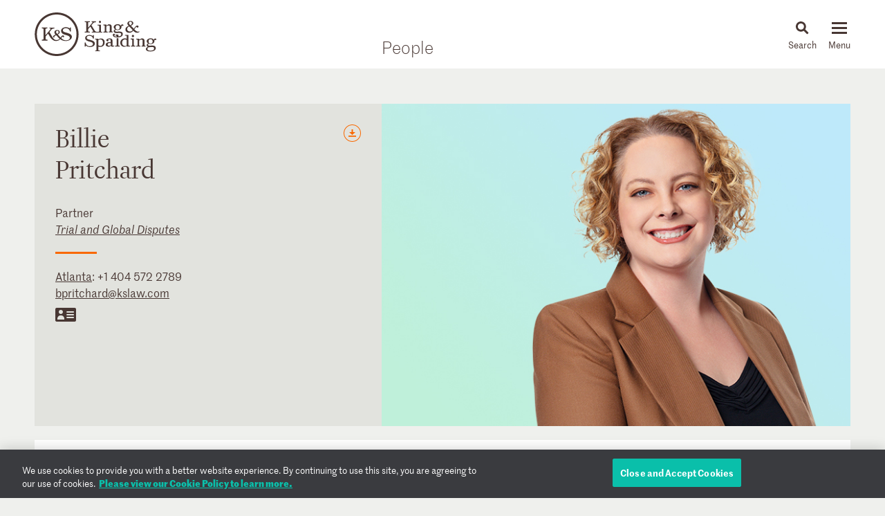

--- FILE ---
content_type: text/html; charset=utf-8
request_url: https://www.kslaw.com/people/billie-pritchard?locale=en
body_size: 9830
content:
<!DOCTYPE html>
<html lang="en">
  <head>
    <meta name="viewport" content="width=device-width, initial-scale=1, user-scalable=no">
    <title>
        Billie Pritchard - King & Spalding
    </title>
    <meta name='description' content='&lt;p&gt;Billie Pritchard is&amp;nbsp;a partner with King &amp;amp; Spalding&#39;s Trial Practice and Global Disputes group.&amp;nbsp;Her practice focuses on defending&amp;nbsp;businesses&amp;nbsp;in'>
    <meta name='keywords' content='' />
    <meta name="csrf-param" content="authenticity_token" />
<meta name="csrf-token" content="7JeHMsM-vFz_ZwETe6N9nVToWnYsiF-y7159ok0LTp3tFM2N8A4voeyfQzvAhBAr0W1mh_HFO4f0pEu8GO7gSA" />
    
    <link rel="stylesheet" href="/assets/application-d51a1e9284becfcb5c5b63075e769e5a65d31ba22ae16a833ac84a3a09a26fff.css" media="all" />
    <link rel="apple-touch-icon" sizes="180x180" href="/apple-touch-icon.png">
    <link rel="icon" type="image/png" sizes="32x32" href="/favicon-32x32.png">
    <link rel="icon" type="image/png" sizes="16x16" href="/favicon-16x16.png">
    <link rel="mask-icon" href="/safari-pinned-tab.svg" color="#444">
    <meta property="og:title" content="Billie Pritchard">
    <meta property="og:description" content="&lt;p&gt;Billie Pritchard is&amp;nbsp;a partner with King &amp;amp; Spalding&#39;s Trial Practice and Global Disputes group.&amp;nbsp;Her practice focuses on defending&amp;nbsp;businesses&amp;nbsp;in">
    <meta property="og:image" content="https://www.kslaw.com/assets/social_media_thumbnail-032ba023f8b275f3799426fe340d82f0f8a1770c422425548801a15d3cfc8ed8.png">
    <meta property="og:url" content="https://www.kslaw.com/people/billie-pritchard?locale=en">
    
    <link rel="canonical" href="https://www.kslaw.com/people/billie-pritchard" />

      <!-- OneTrust Cookies Consent Notice start for kslaw.com -->
      <script src="https://cdn.cookielaw.org/scripttemplates/otSDKStub.js"  type="text/javascript" charset="UTF-8" data-domain-script="3126379f-0dc2-4249-b68e-686742dd5df6" ></script>
      <script type="text/javascript">
          function OptanonWrapper() { }
      </script>
      <!-- OneTrust Cookies Consent Notice end for kslaw.com -->
  </head>
   
  <body class="people billie-pritchard">
    
  <div class="box overlay white readmore" id="read_more_modal">

    <div class="overlay_close">
      <img src="/assets/icon_close-f6447579c653de3e493ba70f52d20f350a78bc880e29c0f719ae3cf53952089d.svg" />
      <p class="close">Close</p>
    </div>

    <div class="modal-body">
      <div class="modal-head">
      </div>

      <div class="modal-content">
        <p>Billie Pritchard is&nbsp;a partner with King &amp; Spalding's Trial Practice and Global Disputes group.&nbsp;Her practice focuses on defending&nbsp;businesses&nbsp;in complex&nbsp;litigation at the trial and appellate level. Billie has litigated a wide range of contract and business tort cases in state and federal courts, including consumer class actions, data privacy and security matters, and professional negligence actions.&nbsp;</p>
<p>Prior to joining the firm, Billie&nbsp;served as a law clerk for the Honorable R. Lanier Anderson III in the Eleventh Circuit and the Honorable C. Ashley Royal in the U.S. District Court for the Middle District of Georgia.</p>
<p>Billie&nbsp;graduated first in her class from the Walter F. George School of Law at Mercer University,&nbsp;<em>summa cum laude</em>, where she served as Editor-in-Chief of the&nbsp;<em>Mercer Law Review&nbsp;</em>from 2011-2012. Upon graduation, Billie was inducted into the Brainerd Currie Honor Society, the National Order of the Barristers, and the National Order of Scribes.&nbsp;</p>
        <p class="overlay_close_inline">
          <a class="actionlink" href="#">Back to  Page</a>
        </p>
      </div>
    </div>

  </div>

    <div id="outer_container" class="vue-root">
      <header>
        <div class="inner">
          <div class="inner_wrap">
            <a href="/?locale=en"><img id="logo" src="/assets/ks_logo-4504d8599afb099065d79c125e2d96b237e5cb284a0e9b0a8494455c886a89fa.svg" /></a>

            <div class="section_title desktop_only">
              <p><a href="/people?locale=en">People</a></p>
            </div>

            <div id="menu_control">
              <div id="icon_search" class="menu_icon">
                <img id="mag_glass" src="/assets/icon_search-814d3d5b39ec1b234335e96fc1e97d0bc260f3b607b228669bfbfcc33cfa7458.svg" />
                <img id="close_x" src="/assets/icon_close-f6447579c653de3e493ba70f52d20f350a78bc880e29c0f719ae3cf53952089d.svg" />
                <p><!-- css content --></p>
              </div>
              <div class="menu_icon hamburger">
                <button class="c-hamburger c-hamburger--htx">
                  <span>toggle menu</span>
                </button>
                <p><!-- css content --></p>
              </div>
            </div>
          </div>
        </div>

        <div class="inner_wrap dropdowns">
          <ul id="menu" class="slider"><li class=""><a href="/people">People</a></li><li class="has_submenu"><a href="/offices">Offices<img class="mobile_only" src="/assets/icon_submenu-0856f4ba1bb43af4717f4db8eb78c722c266567bc5c07b11a8e3e2befe91c69a.svg" /></a><ul class="submenu level_2"><li class="back_nav mobile_only"><span><img src="/assets/icon_submenu_back-96808a87730a6a4d73f4c59dddf31050f5fdd37c19c5ce38b335bc9ce4f3eb46.svg" /> back</span></li><li class="mobile_only"><a href="/offices" class="mobile_landing">Offices</a></li><li class="has_submenu"><a href="#">North America<img class="mobile_only" src="/assets/icon_submenu-0856f4ba1bb43af4717f4db8eb78c722c266567bc5c07b11a8e3e2befe91c69a.svg" /></a><ul class="submenu level_3"><li class="back_nav mobile_only"><span><img src="/assets/icon_submenu_back-96808a87730a6a4d73f4c59dddf31050f5fdd37c19c5ce38b335bc9ce4f3eb46.svg" /> back</span></li><li class="mobile_only"><a href="#" class="mobile_landing">North America</a></li><li class=""><a href="/offices/atlanta?locale=en">Atlanta</a></li><li class=""><a href="/offices/austin?locale=en">Austin</a></li><li class=""><a href="/offices/charlotte?locale=en">Charlotte</a></li><li class=""><a href="/offices/chicago?locale=en">Chicago</a></li><li class=""><a href="/offices/dallas?locale=en">Dallas</a></li><li class=""><a href="/offices/denver?locale=en">Denver</a></li><li class=""><a href="/offices/houston?locale=en">Houston</a></li><li class=""><a href="/offices/los-angeles?locale=en">Los Angeles</a></li><li class=""><a href="/offices/miami?locale=en">Miami</a></li><li class=""><a href="/offices/new-york?locale=en">New York</a></li><li class=""><a href="/offices/northern-virginia?locale=en">Northern Virginia</a></li><li class=""><a href="/offices/sacramento?locale=en">Sacramento</a></li><li class=""><a href="/offices/san-francisco?locale=en">San Francisco</a></li><li class=""><a href="/offices/silicon-valley?locale=en">Silicon Valley</a></li><li class=""><a href="/offices/washington-d-c?locale=en">Washington, D.C.</a></li></ul></li><li class="has_submenu"><a href="#">Europe & Middle East<img class="mobile_only" src="/assets/icon_submenu-0856f4ba1bb43af4717f4db8eb78c722c266567bc5c07b11a8e3e2befe91c69a.svg" /></a><ul class="submenu level_3"><li class="back_nav mobile_only"><span><img src="/assets/icon_submenu_back-96808a87730a6a4d73f4c59dddf31050f5fdd37c19c5ce38b335bc9ce4f3eb46.svg" /> back</span></li><li class="mobile_only"><a href="#" class="mobile_landing">Europe & Middle East</a></li><li class=""><a href="/offices/abu-dhabi?locale=en">Abu Dhabi</a></li><li class=""><a href="/offices/brussels?locale=en">Brussels</a></li><li class=""><a href="/offices/dubai?locale=en">Dubai</a></li><li class=""><a href="/offices/frankfurt?locale=en">Frankfurt</a></li><li class=""><a href="/offices/geneva?locale=en">Geneva</a></li><li class=""><a href="/offices/london?locale=en">London</a></li><li class=""><a href="/offices/paris?locale=en">Paris</a></li><li class=""><a href="/offices/riyadh?locale=en">Riyadh</a></li></ul></li><li class="has_submenu"><a href="#">Asia Pacific<img class="mobile_only" src="/assets/icon_submenu-0856f4ba1bb43af4717f4db8eb78c722c266567bc5c07b11a8e3e2befe91c69a.svg" /></a><ul class="submenu level_3"><li class="back_nav mobile_only"><span><img src="/assets/icon_submenu_back-96808a87730a6a4d73f4c59dddf31050f5fdd37c19c5ce38b335bc9ce4f3eb46.svg" /> back</span></li><li class="mobile_only"><a href="#" class="mobile_landing">Asia Pacific</a></li><li class=""><a href="/offices/singapore?locale=en">Singapore</a></li><li class=""><a href="/offices/sydney?locale=en">Sydney</a></li><li class=""><a href="/offices/tokyo?locale=en">Tokyo</a></li></ul></li></ul></li><li class="has_submenu"><a href="/capabilities">Capabilities<img class="mobile_only" src="/assets/icon_submenu-0856f4ba1bb43af4717f4db8eb78c722c266567bc5c07b11a8e3e2befe91c69a.svg" /></a><ul class="submenu level_2"><li class="back_nav mobile_only"><span><img src="/assets/icon_submenu_back-96808a87730a6a4d73f4c59dddf31050f5fdd37c19c5ce38b335bc9ce4f3eb46.svg" /> back</span></li><li class="mobile_only"><a href="/capabilities" class="mobile_landing">Capabilities</a></li><li class="has_submenu"><a href="#">Corporate, Finance and Investments<img class="mobile_only" src="/assets/icon_submenu-0856f4ba1bb43af4717f4db8eb78c722c266567bc5c07b11a8e3e2befe91c69a.svg" /></a><ul class="submenu level_3"><li class="back_nav mobile_only"><span><img src="/assets/icon_submenu_back-96808a87730a6a4d73f4c59dddf31050f5fdd37c19c5ce38b335bc9ce4f3eb46.svg" /> back</span></li><li class="mobile_only"><a href="#" class="mobile_landing">Corporate, Finance and Investments</a></li><li class=""><a href="/capability-groups/corporate-finance-and-investments?locale=en">Overview</a></li><li class=""><a href="/capabilities/activist-defense?locale=en">Activist Defense</a></li><li class=""><a href="/capabilities/capital-markets?locale=en">Capital Markets</a></li><li class=""><a href="/capabilities/construction-and-procurement?locale=en">Construction and Procurement</a></li><li class=""><a href="/capabilities/corporate-governance?locale=en">Corporate Governance</a></li><li class=""><a href="/capabilities/emerging-companies-and-venture-capital?locale=en">Emerging Companies and Venture Capital</a></li><li class=""><a href="/capabilities/employee-benefits?locale=en">Employee Benefits and Executive Compensation</a></li><li class=""><a href="/capabilities/energy-and-infrastructure-projects?locale=en">Energy and Infrastructure Projects</a></li><li class=""><a href="/capabilities/financial-restructuring?locale=en">Financial Restructuring</a></li><li class=""><a href="/capabilities/fund-finance?locale=en">Fund Finance</a></li><li class=""><a href="/capabilities/global-human-capital-compliance?locale=en">Global Human Capital and Compliance </a></li><li class=""><a href="/capabilities/investment-funds-and-asset-management?locale=en">Investment Funds and Asset Management</a></li><li class=""><a href="/capabilities/leveraged-finance?locale=en">Leveraged Finance</a></li><li class=""><a href="/capabilities/mergers-and-acquisitions?locale=en">Mergers and Acquisitions (M&A)</a></li><li class=""><a href="/capabilities/islamic-finance-and-investment?locale=en">Middle East and Islamic Finance and Investment</a></li><li class=""><a href="/capabilities/private-equity?locale=en">Private Equity</a></li><li class=""><a href="/capabilities/public-companies?locale=en">Public Companies</a></li><li class=""><a href="/capabilities/real-estate?locale=en">Real Estate</a></li><li class=""><a href="/capabilities/structured-finance-and-securitization?locale=en">Structured Finance and Securitization</a></li><li class=""><a href="/capabilities/tax?locale=en">Tax</a></li><li class=""><a href="/capabilities/technology-transactions?locale=en">Technology Transactions</a></li></ul></li><li class="has_submenu"><a href="#">Government Matters<img class="mobile_only" src="/assets/icon_submenu-0856f4ba1bb43af4717f4db8eb78c722c266567bc5c07b11a8e3e2befe91c69a.svg" /></a><ul class="submenu level_3"><li class="back_nav mobile_only"><span><img src="/assets/icon_submenu_back-96808a87730a6a4d73f4c59dddf31050f5fdd37c19c5ce38b335bc9ce4f3eb46.svg" /> back</span></li><li class="mobile_only"><a href="#" class="mobile_landing">Government Matters</a></li><li class=""><a href="/capability-groups/government-matters?locale=en">Overview</a></li><li class=""><a href="/capabilities/antitrust?locale=en">Antitrust</a></li><li class=""><a href="/capabilities/data-privacy-and-security?locale=en">Data, Privacy and Security</a></li><li class=""><a href="/capabilities/environmental-health-and-safety?locale=en">Environmental, Health and Safety</a></li><li class=""><a href="/capabilities/fda-and-life-sciences?locale=en">FDA and Life Sciences</a></li><li class=""><a href="/capabilities/government-advocacy-and-public-policy?locale=en">Government Advocacy and Public Policy</a></li><li class=""><a href="/capabilities/government-contracts?locale=en">Government Contracts</a></li><li class=""><a href="/capabilities/healthcare?locale=en">Healthcare</a></li><li class=""><a href="/capabilities/innovation-protection?locale=en">Innovation Protection</a></li><li class=""><a href="/capabilities/international-trade?locale=en">International Trade</a></li><li class=""><a href="/capabilities/national-security-and-corporate-espionage?locale=en">National Security and Corporate Espionage</a></li><li class=""><a href="/capabilities/securities-enforcement-and-regulation?locale=en">Securities Enforcement and Regulation</a></li><li class=""><a href="/capabilities/special-matters-and-government-investigations?locale=en">Special Matters and Government Investigations</a></li></ul></li><li class="has_submenu"><a href="#">Trial and Global Disputes<img class="mobile_only" src="/assets/icon_submenu-0856f4ba1bb43af4717f4db8eb78c722c266567bc5c07b11a8e3e2befe91c69a.svg" /></a><ul class="submenu level_3"><li class="back_nav mobile_only"><span><img src="/assets/icon_submenu_back-96808a87730a6a4d73f4c59dddf31050f5fdd37c19c5ce38b335bc9ce4f3eb46.svg" /> back</span></li><li class="mobile_only"><a href="#" class="mobile_landing">Trial and Global Disputes</a></li><li class=""><a href="/capability-groups/trial-and-global-disputes?locale=en">Overview</a></li><li class=""><a href="/capabilities/antitrust-tgd?locale=en">Antitrust </a></li><li class=""><a href="/capabilities/appellate-constitutional-and-administrative-law?locale=en">Appellate, Constitutional and Administrative Law</a></li><li class=""><a href="/capabilities/bankruptcy-and-insolvency-litigation?locale=en">Bankruptcy and Insolvency Litigation</a></li><li class=""><a href="/capabilities/class-action-defense?locale=en">Class Action Defense</a></li><li class=""><a href="/capabilities/commercial-litigation?locale=en">Commercial Litigation</a></li><li class=""><a href="/capabilities/corporate-and-securities-litigation?locale=en">Corporate and Securities Litigation</a></li><li class=""><a href="/capabilities/e-discovery?locale=en">E-Discovery</a></li><li class=""><a href="/capabilities/global-construction-and-infrastructure-disputes?locale=en">Global Construction and Infrastructure Disputes</a></li><li class=""><a href="/capabilities/innovation-protection-tgd?locale=en">Innovation Protection</a></li><li class=""><a href="/capabilities/intellectual-property?locale=en">Intellectual Property</a></li><li class=""><a href="/capabilities/international-arbitration-and-litigation?locale=en">International Arbitration and Litigation</a></li><li class=""><a href="/capabilities/labor-and-employment?locale=en">Labor and Employment</a></li><li class=""><a href="/capabilities/product-liability?locale=en">Product Liability</a></li><li class=""><a href="/capabilities/professional-liability?locale=en">Professional Liability</a></li><li class=""><a href="/capabilities/toxic-and-environmental-torts?locale=en">Toxic & Environmental Torts</a></li></ul></li><li class="has_submenu"><a href="#">Industries / Issues<img class="mobile_only" src="/assets/icon_submenu-0856f4ba1bb43af4717f4db8eb78c722c266567bc5c07b11a8e3e2befe91c69a.svg" /></a><ul class="submenu level_3"><li class="back_nav mobile_only"><span><img src="/assets/icon_submenu_back-96808a87730a6a4d73f4c59dddf31050f5fdd37c19c5ce38b335bc9ce4f3eb46.svg" /> back</span></li><li class="mobile_only"><a href="#" class="mobile_landing">Industries / Issues</a></li><li class=" submenu-header"><a href="#">Industries</a></li><li class=""><a href="/capabilities/automotive-transportation-and-mobility?locale=en">Automotive, Transportation and Mobility</a></li><li class=""><a href="/capabilities/energy-transition?locale=en">Energy Transition</a></li><li class=""><a href="/capabilities/energy?locale=en">Energy</a></li><li class=""><a href="/capabilities/financial-services?locale=en">Financial Services</a></li><li class=""><a href="/capabilities/food-and-beverage?locale=en">Food and Beverage</a></li><li class=""><a href="/capabilities/higher-education?locale=en">Higher Education</a></li><li class=""><a href="/capabilities/life-sciences-and-healthcare?locale=en">Life Sciences and Healthcare</a></li><li class=""><a href="/capabilities/technology?locale=en">Technology</a></li><li class=" submenu-header divider-with-label"><a href="#">Issues</a></li><li class=""><a href="/capabilities/artificial-intelligence-ai-and-machine-learning?locale=en">Artificial Intelligence (AI) and Machine Learning</a></li><li class=""><a href="/capabilities/buy-american?locale=en">Buy American</a></li><li class=""><a href="/capabilities/crisis-management?locale=en">Crisis Management</a></li><li class=""><a href="/capabilities/doing-business-in-latin-america?locale=en">Doing Business in Latin America</a></li><li class=""><a href="/capabilities/environmental-agenda?locale=en">Environmental Agenda</a></li><li class=""><a href="/capabilities/environmental-social-and-governance-esg?locale=en">Environmental, Social and Governance (ESG)</a></li><li class=""><a href="/capabilities/focus-on-women-s-health?locale=en">Focus on Women's Health</a></li><li class=""><a href="/capabilities/russia-ukraine?locale=en">Russia/Ukraine</a></li><li class=""><a href="/capabilities/special-purpose-acquisition-companies-spacs?locale=en">Special Purpose Acquisition Companies (SPACs)</a></li></ul></li></ul></li><li class="has_submenu"><a href="/pages/careers">Careers<img class="mobile_only" src="/assets/icon_submenu-0856f4ba1bb43af4717f4db8eb78c722c266567bc5c07b11a8e3e2befe91c69a.svg" /></a><ul class="submenu level_2"><li class="back_nav mobile_only"><span><img src="/assets/icon_submenu_back-96808a87730a6a4d73f4c59dddf31050f5fdd37c19c5ce38b335bc9ce4f3eb46.svg" /> back</span></li><li class="mobile_only"><a href="/pages/careers" class="mobile_landing">Careers</a></li><li class="has_submenu"><a href="#">Lawyers<img class="mobile_only" src="/assets/icon_submenu-0856f4ba1bb43af4717f4db8eb78c722c266567bc5c07b11a8e3e2befe91c69a.svg" /></a><ul class="submenu level_3"><li class="back_nav mobile_only"><span><img src="/assets/icon_submenu_back-96808a87730a6a4d73f4c59dddf31050f5fdd37c19c5ce38b335bc9ce4f3eb46.svg" /> back</span></li><li class="mobile_only"><a href="#" class="mobile_landing">Lawyers</a></li><li class=""><a href="/pages/experienced-lawyers">Experienced Lawyers</a></li></ul></li><li class="has_submenu"><a href="#">Students<img class="mobile_only" src="/assets/icon_submenu-0856f4ba1bb43af4717f4db8eb78c722c266567bc5c07b11a8e3e2befe91c69a.svg" /></a><ul class="submenu level_3"><li class="back_nav mobile_only"><span><img src="/assets/icon_submenu_back-96808a87730a6a4d73f4c59dddf31050f5fdd37c19c5ce38b335bc9ce4f3eb46.svg" /> back</span></li><li class="mobile_only"><a href="#" class="mobile_landing">Students</a></li><li class=""><a href="/pages/law-students">Law Students</a></li><li class=""><a href="/pages/uk-law-students">UK Graduate Recruitment</a></li></ul></li><li class="has_submenu"><a href="#">Judicial Clerks<img class="mobile_only" src="/assets/icon_submenu-0856f4ba1bb43af4717f4db8eb78c722c266567bc5c07b11a8e3e2befe91c69a.svg" /></a><ul class="submenu level_3"><li class="back_nav mobile_only"><span><img src="/assets/icon_submenu_back-96808a87730a6a4d73f4c59dddf31050f5fdd37c19c5ce38b335bc9ce4f3eb46.svg" /> back</span></li><li class="mobile_only"><a href="#" class="mobile_landing">Judicial Clerks</a></li><li class=""><a href="/pages/judicial-clerks">Judicial Clerks</a></li></ul></li><li class="has_submenu"><a href="#">Business Professionals<img class="mobile_only" src="/assets/icon_submenu-0856f4ba1bb43af4717f4db8eb78c722c266567bc5c07b11a8e3e2befe91c69a.svg" /></a><ul class="submenu level_3"><li class="back_nav mobile_only"><span><img src="/assets/icon_submenu_back-96808a87730a6a4d73f4c59dddf31050f5fdd37c19c5ce38b335bc9ce4f3eb46.svg" /> back</span></li><li class="mobile_only"><a href="#" class="mobile_landing">Business Professionals</a></li><li class=""><a href="/pages/business-professionals">Business Professionals</a></li></ul></li></ul></li><li class="has_submenu"><a href="/news-and-insights">News & Insights<img class="mobile_only" src="/assets/icon_submenu-0856f4ba1bb43af4717f4db8eb78c722c266567bc5c07b11a8e3e2befe91c69a.svg" /></a><ul class="submenu level_2"><li class="back_nav mobile_only"><span><img src="/assets/icon_submenu_back-96808a87730a6a4d73f4c59dddf31050f5fdd37c19c5ce38b335bc9ce4f3eb46.svg" /> back</span></li><li class="mobile_only"><a href="/news-and-insights" class="mobile_landing">News & Insights</a></li><li class="has_submenu"><a href="#">News<img class="mobile_only" src="/assets/icon_submenu-0856f4ba1bb43af4717f4db8eb78c722c266567bc5c07b11a8e3e2befe91c69a.svg" /></a><ul class="submenu level_3"><li class="back_nav mobile_only"><span><img src="/assets/icon_submenu_back-96808a87730a6a4d73f4c59dddf31050f5fdd37c19c5ce38b335bc9ce4f3eb46.svg" /> back</span></li><li class="mobile_only"><a href="#" class="mobile_landing">News</a></li><li class=""><a href="/news-and-insights?locale=en&amp;post_type=0">All News</a></li><li class=""><a href="/news-and-insights?locale=en&amp;post_category_id=1">Cases & Deals</a></li><li class=""><a href="/news-and-insights?locale=en&amp;post_category_id=3">In the News</a></li><li class=""><a href="/news-and-insights?locale=en&amp;post_category_id=4">Press Releases</a></li><li class=""><a href="/news-and-insights?locale=en&amp;post_category_id=5">Recognitions</a></li></ul></li><li class="has_submenu"><a href="#">Events<img class="mobile_only" src="/assets/icon_submenu-0856f4ba1bb43af4717f4db8eb78c722c266567bc5c07b11a8e3e2befe91c69a.svg" /></a><ul class="submenu level_3"><li class="back_nav mobile_only"><span><img src="/assets/icon_submenu_back-96808a87730a6a4d73f4c59dddf31050f5fdd37c19c5ce38b335bc9ce4f3eb46.svg" /> back</span></li><li class="mobile_only"><a href="#" class="mobile_landing">Events</a></li><li class=""><a href="/news-and-insights?locale=en&amp;post_type=1">All Events</a></li><li class=""><a href="/news-and-insights?locale=en&amp;post_category_id=6">Conferences</a></li><li class=""><a href="/news-and-insights?locale=en&amp;post_category_id=7">Speaking Engagements</a></li><li class=""><a href="/news-and-insights?locale=en&amp;post_category_id=8">Webinars</a></li></ul></li><li class="has_submenu"><a href="#">Insights<img class="mobile_only" src="/assets/icon_submenu-0856f4ba1bb43af4717f4db8eb78c722c266567bc5c07b11a8e3e2befe91c69a.svg" /></a><ul class="submenu level_3"><li class="back_nav mobile_only"><span><img src="/assets/icon_submenu_back-96808a87730a6a4d73f4c59dddf31050f5fdd37c19c5ce38b335bc9ce4f3eb46.svg" /> back</span></li><li class="mobile_only"><a href="#" class="mobile_landing">Insights</a></li><li class=""><a href="/news-and-insights?locale=en&amp;post_type=2">All Insights</a></li><li class=""><a href="/news-and-insights?locale=en&amp;post_category_id=2">Newsletters</a></li><li class=""><a href="/news-and-insights?locale=en&amp;post_category_id=9">Client Alerts</a></li><li class=""><a href="/news-and-insights?locale=en&amp;post_category_id=10">Thought Leadership</a></li><li class=""><a href="/news-and-insights?locale=en&amp;post_category_id=11">Articles</a></li><li class=""><a href="/news-and-insights?locale=en&amp;post_category_id=12">Feature</a></li><li class=" divider-with-label"><a href="#">BLOGS</a></li><li class=""><a href="/blogs/auditor-liability-bulletin?locale=en">Auditor Liability Bulletin</a></li><li class=""><a href="/blogs/esg-excellence?locale=en">ESG Excellence</a></li></ul></li></ul></li><li class="has_submenu"><a href="/pages/about">About<img class="mobile_only" src="/assets/icon_submenu-0856f4ba1bb43af4717f4db8eb78c722c266567bc5c07b11a8e3e2befe91c69a.svg" /></a><ul class="submenu level_2"><li class="back_nav mobile_only"><span><img src="/assets/icon_submenu_back-96808a87730a6a4d73f4c59dddf31050f5fdd37c19c5ce38b335bc9ce4f3eb46.svg" /> back</span></li><li class="mobile_only"><a href="/pages/about" class="mobile_landing">About</a></li><li class="has_submenu"><a href="#">Our Firm<img class="mobile_only" src="/assets/icon_submenu-0856f4ba1bb43af4717f4db8eb78c722c266567bc5c07b11a8e3e2befe91c69a.svg" /></a><ul class="submenu level_3"><li class="back_nav mobile_only"><span><img src="/assets/icon_submenu_back-96808a87730a6a4d73f4c59dddf31050f5fdd37c19c5ce38b335bc9ce4f3eb46.svg" /> back</span></li><li class="mobile_only"><a href="#" class="mobile_landing">Our Firm</a></li><li class=""><a href="/pages/history">History</a></li><li class=""><a href="/pages/our-values">Our Values</a></li></ul></li><li class="has_submenu"><a href="#">Our Culture<img class="mobile_only" src="/assets/icon_submenu-0856f4ba1bb43af4717f4db8eb78c722c266567bc5c07b11a8e3e2befe91c69a.svg" /></a><ul class="submenu level_3"><li class="back_nav mobile_only"><span><img src="/assets/icon_submenu_back-96808a87730a6a4d73f4c59dddf31050f5fdd37c19c5ce38b335bc9ce4f3eb46.svg" /> back</span></li><li class="mobile_only"><a href="#" class="mobile_landing">Our Culture</a></li><li class=""><a href="/pages/our-culture">Overview</a></li></ul></li><li class="has_submenu"><a href="#">Citizenship<img class="mobile_only" src="/assets/icon_submenu-0856f4ba1bb43af4717f4db8eb78c722c266567bc5c07b11a8e3e2befe91c69a.svg" /></a><ul class="submenu level_3"><li class="back_nav mobile_only"><span><img src="/assets/icon_submenu_back-96808a87730a6a4d73f4c59dddf31050f5fdd37c19c5ce38b335bc9ce4f3eb46.svg" /> back</span></li><li class="mobile_only"><a href="#" class="mobile_landing">Citizenship</a></li><li class=""><a href="/pages/citizenship">Overview</a></li><li class=""><a href="/pages/pro-bono">Pro Bono</a></li><li class=""><a href="/pages/community-focus">Community Focus</a></li></ul></li></ul></li><li class=""><a href="/languages">Languages</a></li></ul>
          <div class="slider search_box"  id="search_dropdown">
            <global-search-form></global-search-form>
          </div>
        </div>

      </header>

      <div id="inner_container" class="">
        


<div class="subnav">
  
</div>


<div class="section_title mobile_only">
  <p>People</p>
</div>

<div class="flex wrapper page_hero">
  <div class="flex box light_grey width_narrow has_img">
    <div class="share_buttons">
  <div class="orange_button download_icon">
    <div class="tooltip">
      <span>
        <a target="_blank" data-ga-event="[&quot;Download&quot;,&quot;PDF&quot;,&quot;Bio - Billie Pritchard&quot;]" href="/people/billie-pritchard.pdf?locale=en">download as pdf</a>
      </span>
      <span >
        <a target="_blank" download="" data-ga-event="[&quot;Download&quot;,&quot;Word&quot;,&quot;Bio - Billie Pritchard&quot;]" href="/people/billie-pritchard.docx?locale=en">download as doc</a>
      </span>
    </div>
  </div>
</div>

    <div class="name">
      <h1>
        <span class="first_name">Billie</span>
        <br/><span class="last_name">Pritchard</span>
      </h1>
      <p>
          Partner<br/>
        <em>
            <a href="/capabilities/trial-and-global-disputes?locale=en">Trial and Global Disputes</a>
        </em>
      </p>
      <hr class="separator" />
    </div>
    <div class="contacts">
      <p>
          <a href="/offices/atlanta?locale=en">Atlanta</a>: <a href="tel:+1 404 572 2789">+1 404 572 2789</a><br/>
        <a href="mailto:bpritchard@kslaw.com">bpritchard@kslaw.com</a>
      </p>
      <p class="external_contact">
        <a target="_blank" download="" data-ga-event="[&quot;Download&quot;,&quot;Vcard&quot;,null]" href="/people/billie-pritchard.vcf?locale=en"><img src="/assets/icon_vcard-c4d8e1412d5c87e00d54388927cbe3f9021eee27bb4da60303dbb1fe52ad71aa.svg" /></a>
      </p>
    </div>
  </div>
<!--   <div class="box headshot bgimg" bg-srcset="https://www.kslaw.com/attachments/000/005/849/original/Pritchard-Billie.jpg?1718733581 1x, https://www.kslaw.com/attachments/000/005/849/original/Pritchard-Billie.jpg?1718733581 2x"></div> -->
  <div class="box headshot" style="background-image: url(https://www.kslaw.com/attachments/000/005/849/original/Pritchard-Billie.jpg?1718733581)"></div>
</div>

<div class="box_wrapper">
  <div class="flex box white bio_content">
    <div class="tags width_narrow">
          <h5>Related Capabilities</h5>
    <a class="smart_tag" href="/capabilities/class-action-defense">Class Action Defense</a>
    <a class="smart_tag" href="/capabilities/commercial-litigation">Commercial Litigation</a>
    <a class="smart_tag" href="/capabilities/appellate-constitutional-and-administrative-law">Appellate, Constitutional and Administrative Law</a>
    <a class="smart_tag" href="/capabilities/professional-liability">Professional Liability</a>
    <a class="smart_tag" href="/capabilities/data-privacy-and-security">Data, Privacy and Security</a>
    <a class="smart_tag" href="/capabilities/product-liability">Product Liability</a>
    <a class="smart_tag" href="/capabilities/financial-services">Financial Services</a>
    <a class="smart_tag" href="/smart-tags/financial-services-litigation">Financial Services Litigation</a>


    </div>
    <div class="body_content">
      
<div class="bio_hed">
  <h2 class="subhed"><p>Billie Pritchard is&nbsp;a partner with King &amp; Spalding's Trial Practice and Global Disputes group.&nbsp;Her practice focuses on defending&nbsp;businesses&nbsp;in complex&nbsp;litigation at the trial and appellate level. Billie has litigated a wide range of contract and business tort cases in state and federal courts, including consumer class actions, data privacy and security matters, and professional negligence actions.&nbsp;</h2>
</div>
<div class="extended_view t1">
  </p>
<p>Prior to joining the firm, Billie&nbsp;served as a law clerk for the Honorable R. Lanier Anderson III in the Eleventh Circuit and the Honorable C. Ashley Royal in the U.S. District Court for the Middle District of Georgia.</p>
<p>Billie&nbsp;graduated first in her class from the Walter F. George School of Law at Mercer University,&nbsp;<em>summa cum laude</em>, where she served as Editor-in-Chief of the&nbsp;<em>Mercer Law Review&nbsp;</em>from 2011-2012. Upon graduation, Billie was inducted into the Brainerd Currie Honor Society, the National Order of the Barristers, and the National Order of Scribes.&nbsp;</p>
</div>
  <a class="actionlink extended_toggle" data-open="Full Bio" data-close="Close" id="t1" name="read_more_modal" href="#">Full Bio</a>


      <div class="flex mobile_only utility_footer">
          <div class="item">
            <img src="/assets/icon_mail-926557f12f05923f4206881e354f0c4c905b51095aac0c5b02c31c8f551cbef0.svg" />
            <a class="actionlink" href="mailto:bpritchard@kslaw.com">Email Billie</a>
          </div>
      </div>
    </div>
  </div>

  <div class="flex twocol desktop_tablet_only">
    <div class="col width_narrow">
          <div class="box light_grey credentials">
    <h2>Credentials</h2>
    <div class="dropdown creds_filter">
      <select>
          <option value="education">Education</option>
          <option value="admissions">Admissions</option>
          <option value="clerkship">Clerkships</option>
          <option value="associations">Associations</option>
      </select>
    </div>
      <div class="cred education">
          <p>
            J.D., Mercer University Walter F. George School of Law, summa cum laude
          </p>
          <p>
            B.A., Mercer University, summa cum laude with honors
          </p>
      </div>
      <div class="cred admissions">
          <p>Georgia</p>
          <p>Georgia Court of Appeals</p>
          <p>Supreme Court of Georgia</p>
          <p>U.S. Court of Appeals for the Eleventh Circuit</p>
          <p>U.S. District Court for the Middle District of Georgia</p>
          <p>U.S. District Court for the Northern District of Georgia</p>
      </div>

      <div class="cred clerkship">
          <p>
            Law Clerk, R. Lanier Anderson III, U.S. Court of Appeals for the Eleventh Circuit
          </p>
          <p>
            Law Clerk, C. Ashley Royal, U.S. District Court for the Middle District of Georgia
          </p>
      </div>
      <div class="cred associations">
          <p>
            Atlanta Bar Association          </p>

      </div>


  </div>

        <div class="box white achievements">
    <div class="slideshow">
        <div class="slide">
          <h2>Member of 2024 &amp; 2025 Lawdragon 500 Leading Global Cyber Lawyers</h2>
            <hr class="separator">
            <p>Lawdragon</p>
        </div>
        <div class="slide">
          <h2>Ones to Watch (Appellate Practice, Commercial Litigation, and Corporate Law)</h2>
            <hr class="separator">
            <p>The Best Lawyers in America, 2023-2026</p>
        </div>
        <div class="slide">
          <h2>Ones to Watch (Commercial Litigation) </h2>
            <hr class="separator">
            <p>The Best Lawyers in America, 2022</p>
        </div>
    </div>
        <div class="slideshow_nav">
          <div class="nav prev"><img src="/assets/icon_slideshow_arrow-c8a79d589f1469fca5504879e13c30c0f9d4b30c78753f41b73e230bf3151af7.svg" /></div>
          <div class="nav next"><img src="/assets/icon_slideshow_arrow-c8a79d589f1469fca5504879e13c30c0f9d4b30c78753f41b73e230bf3151af7.svg" /></div>
          <div class="slideshow-pager"></div>
        </div>
        <div><a class="actionlink overlay_open" name="recognitions_modal" href="#">View all</a>
        </div>
  </div>

  <div class="box overlay white recognitions" id="recognitions_modal">
    <div class="overlay_close">
      <img src="/assets/icon_close-f6447579c653de3e493ba70f52d20f350a78bc880e29c0f719ae3cf53952089d.svg" />
      <p class="close">Close</p>
    </div>
    <h2>Recognition</h2>
    <div class="scroll flex">
        <div class="item">
          <h2>Member of 2024 &amp; 2025 Lawdragon 500 Leading Global Cyber Lawyers</h2>
            <hr class="separator">
            <p>Lawdragon</p>
        </div>
        <div class="item">
          <h2>Ones to Watch (Appellate Practice, Commercial Litigation, and Corporate Law)</h2>
            <hr class="separator">
            <p>The Best Lawyers in America, 2023-2026</p>
        </div>
        <div class="item">
          <h2>Ones to Watch (Commercial Litigation) </h2>
            <hr class="separator">
            <p>The Best Lawyers in America, 2022</p>
        </div>
    </div>
  </div>

      <div class="box spacer ks_logo blue"></div>
      <div class="tablet_only">
        <div class="box news dark_grey">
          <h2>News</h2>
            <div class="flex box slim">
      <div class="item">
              <h6>In the News · <span>Source: The Atlanta Journal-Constitution</span></a></h6>


<p>
      <span class="date">October 29, 2025</span><br/>

    <a href="/news-and-insights/the-atlanta-journal-constitution-profiles-the-firms-history-and-extensive-community-initiatives-in-both-the-us-and-internationally-as-part-of-a-feature-marking-the-firms-140th-anniversary">
      T<span class='search-match'></span>he<span class='search-match'></span> A<span class='search-match'></span>tl<span class='search-match'></span>an<span class='search-match'></span>ta<span class='search-match'></span> J<span class='search-match'></span>ou<span class='search-match'></span>rn<span class='search-match'></span>al<span class='search-match'></span>-C<span class='search-match'></span>on<span class='search-match'></span>st<span class='search-match'></span>it<span class='search-match'></span>ut<span class='search-match'></span>io<span class='search-match'></span>n <span class='search-match'></span>pr<span class='search-match'></span>of<span class='search-match'></span>il<span class='search-match'></span>es<span class='search-match'></span> t<span class='search-match'></span>he<span class='search-match'></span> f<span class='search-match'></span>ir<span class='search-match'></span>m’<span class='search-match'></span>s <span class='search-match'></span>hi<span class='search-match'></span>st<span class='search-match'></span>or<span class='search-match'></span>y,<span class='search-match'></span> g<span class='search-match'></span>ro<span class='search-match'></span>wt<span class='search-match'></span>h <span class='search-match'></span>an<span class='search-match'></span>d <span class='search-match'></span>ex<span class='search-match'></span>te<span class='search-match'></span>ns<span class='search-match'></span>iv<span class='search-match'></span>e <span class='search-match'></span>co<span class='search-match'></span>mm<span class='search-match'></span>un<span class='search-match'></span>it<span class='search-match'></span>y <span class='search-match'></span>in<span class='search-match'></span>it<span class='search-match'></span>ia<span class='search-match'></span>ti<span class='search-match'></span>ve<span class='search-match'></span>s,<span class='search-match'></span> i<span class='search-match'></span>n <span class='search-match'></span>bo<span class='search-match'></span>th<span class='search-match'></span> t<span class='search-match'></span>he<span class='search-match'></span> U<span class='search-match'></span>.S<span class='search-match'></span>. <span class='search-match'></span>an<span class='search-match'></span>d <span class='search-match'></span>in<span class='search-match'></span>te<span class='search-match'></span>rn<span class='search-match'></span>at<span class='search-match'></span>io<span class='search-match'></span>na<span class='search-match'></span>ll<span class='search-match'></span>y,<span class='search-match'></span> a<span class='search-match'></span>s <span class='search-match'></span>pa<span class='search-match'></span>rt<span class='search-match'></span> o<span class='search-match'></span>f <span class='search-match'></span>a <span class='search-match'></span>fe<span class='search-match'></span>at<span class='search-match'></span>ur<span class='search-match'></span>e <span class='search-match'></span>ma<span class='search-match'></span>rk<span class='search-match'></span>in<span class='search-match'></span>g <span class='search-match'></span>th<span class='search-match'></span>e <span class='search-match'></span>fi<span class='search-match'></span>rm<span class='search-match'></span>’s<span class='search-match'></span> 1<span class='search-match'></span>40<span class='search-match'></span>th<span class='search-match'></span> a<span class='search-match'></span>nn<span class='search-match'></span>iv<span class='search-match'></span>er<span class='search-match'></span>sa<span class='search-match'></span>ry<span class='search-match'></span><span class='search-match'></span>
    </a>

</p>

      </div>
      <div class="item">
              <h6>In the News · <span>Source: Law360</span></a></h6>


<p>
      <span class="date">May 14, 2025</span><br/>

    <a href="/news-and-insights/billie-pritchard-phyllis-sumner-and-samuel-diamant-represent-priority-technology-on-its-class-action-settlement">
      B<span class='search-match'></span>il<span class='search-match'></span>li<span class='search-match'></span>e <span class='search-match'></span>Pr<span class='search-match'></span>it<span class='search-match'></span>ch<span class='search-match'></span>ar<span class='search-match'></span>d,<span class='search-match'></span> P<span class='search-match'></span>hy<span class='search-match'></span>ll<span class='search-match'></span>is<span class='search-match'></span> S<span class='search-match'></span>um<span class='search-match'></span>ne<span class='search-match'></span>r <span class='search-match'></span>an<span class='search-match'></span>d <span class='search-match'></span>Sa<span class='search-match'></span>mu<span class='search-match'></span>el<span class='search-match'></span> D<span class='search-match'></span>ia<span class='search-match'></span>ma<span class='search-match'></span>nt<span class='search-match'></span> r<span class='search-match'></span>ep<span class='search-match'></span>re<span class='search-match'></span>se<span class='search-match'></span>nt<span class='search-match'></span> P<span class='search-match'></span>ri<span class='search-match'></span>or<span class='search-match'></span>it<span class='search-match'></span>y <span class='search-match'></span>Te<span class='search-match'></span>ch<span class='search-match'></span>no<span class='search-match'></span>lo<span class='search-match'></span>gy<span class='search-match'></span> o<span class='search-match'></span>n <span class='search-match'></span>it<span class='search-match'></span>s <span class='search-match'></span>cl<span class='search-match'></span>as<span class='search-match'></span>s <span class='search-match'></span>ac<span class='search-match'></span>ti<span class='search-match'></span>on<span class='search-match'></span> s<span class='search-match'></span>et<span class='search-match'></span>tl<span class='search-match'></span>em<span class='search-match'></span>en<span class='search-match'></span>t<span class='search-match'></span>
    </a>

</p>

      </div>
      <div class="item">
              <h6>In the News · <span>Source: Law360</span></a></h6>


<p>
      <span class="date">March 24, 2025</span><br/>

    <a href="/news-and-insights/zach-mcentyre-and-billie-pritchard-obtain-a-favorable-dismissal-on-behalf-of-equifax-in-a-fair-credit-reporting-act-putative-class-action-before-a-georgia-federal-court">
      Z<span class='search-match'></span>ac<span class='search-match'></span>h <span class='search-match'></span>Mc<span class='search-match'></span>En<span class='search-match'></span>ty<span class='search-match'></span>re<span class='search-match'></span> a<span class='search-match'></span>nd<span class='search-match'></span> B<span class='search-match'></span>il<span class='search-match'></span>li<span class='search-match'></span>e <span class='search-match'></span>Pr<span class='search-match'></span>it<span class='search-match'></span>ch<span class='search-match'></span>ar<span class='search-match'></span>d <span class='search-match'></span>ob<span class='search-match'></span>ta<span class='search-match'></span>in<span class='search-match'></span> a<span class='search-match'></span> f<span class='search-match'></span>av<span class='search-match'></span>or<span class='search-match'></span>ab<span class='search-match'></span>le<span class='search-match'></span> d<span class='search-match'></span>is<span class='search-match'></span>mi<span class='search-match'></span>ss<span class='search-match'></span>al<span class='search-match'></span> o<span class='search-match'></span>n <span class='search-match'></span>be<span class='search-match'></span>ha<span class='search-match'></span>lf<span class='search-match'></span> o<span class='search-match'></span>f <span class='search-match'></span>Eq<span class='search-match'></span>ui<span class='search-match'></span>fa<span class='search-match'></span>x <span class='search-match'></span>in<span class='search-match'></span> a<span class='search-match'></span> F<span class='search-match'></span>ai<span class='search-match'></span>r <span class='search-match'></span>Cr<span class='search-match'></span>ed<span class='search-match'></span>it<span class='search-match'></span> R<span class='search-match'></span>ep<span class='search-match'></span>or<span class='search-match'></span>ti<span class='search-match'></span>ng<span class='search-match'></span> A<span class='search-match'></span>ct<span class='search-match'></span> p<span class='search-match'></span>ut<span class='search-match'></span>at<span class='search-match'></span>iv<span class='search-match'></span>e <span class='search-match'></span>cl<span class='search-match'></span>as<span class='search-match'></span>s <span class='search-match'></span>ac<span class='search-match'></span>ti<span class='search-match'></span>on<span class='search-match'></span> b<span class='search-match'></span>ef<span class='search-match'></span>or<span class='search-match'></span>e <span class='search-match'></span>a <span class='search-match'></span>Ge<span class='search-match'></span>or<span class='search-match'></span>gi<span class='search-match'></span>a <span class='search-match'></span>fe<span class='search-match'></span>de<span class='search-match'></span>ra<span class='search-match'></span>l <span class='search-match'></span>co<span class='search-match'></span>ur<span class='search-match'></span>t<span class='search-match'></span>
    </a>

</p>

      </div>
  </div>

          <a class="actionlink" href="/news-and-insights?extra_filter_id=3934&amp;extra_filter_type=person&amp;locale=en&amp;post_type=0">View all</a>

        </div>
      </div>
    </div>
    <div class="col ">
        <div class="box insights light_blue">
          <h2>Insights</h2>
            <div class="flex box slim">
      <div class="item">
              <h6>Article · <span>Source: Washington Legal Foundation</span></a></h6>


<p>
      <span class="date">January 12, 2024</span><br/>

    <a href="/news-and-insights/the-ongoing-debate-over-the-apex-doctrine-new-developments-in-georgia-and-washington">
      T<span class='search-match'></span>he<span class='search-match'></span> O<span class='search-match'></span>ng<span class='search-match'></span>oi<span class='search-match'></span>ng<span class='search-match'></span> D<span class='search-match'></span>eb<span class='search-match'></span>at<span class='search-match'></span>e <span class='search-match'></span>Ov<span class='search-match'></span>er<span class='search-match'></span> T<span class='search-match'></span>he<span class='search-match'></span> A<span class='search-match'></span>pe<span class='search-match'></span>x <span class='search-match'></span>Do<span class='search-match'></span>ct<span class='search-match'></span>ri<span class='search-match'></span>ne<span class='search-match'></span>: <span class='search-match'></span>Ne<span class='search-match'></span>w <span class='search-match'></span>De<span class='search-match'></span>ve<span class='search-match'></span>lo<span class='search-match'></span>pm<span class='search-match'></span>en<span class='search-match'></span>ts<span class='search-match'></span> I<span class='search-match'></span>n <span class='search-match'></span>Ge<span class='search-match'></span>or<span class='search-match'></span>gi<span class='search-match'></span>a <span class='search-match'></span>An<span class='search-match'></span>d <span class='search-match'></span>Wa<span class='search-match'></span>sh<span class='search-match'></span>in<span class='search-match'></span>gt<span class='search-match'></span>on<span class='search-match'></span><span class='search-match'></span>
    </a>

</p>

      </div>
  </div>

          <a class="actionlink" href="/news-and-insights?extra_filter_id=3934&amp;extra_filter_type=person&amp;locale=en&amp;post_type=2">View all</a>
        </div>
        <div class="desktop_only">
          <div class="box news dark_grey">
            <h2>News</h2>
              <div class="flex box slim">
      <div class="item">
              <h6>In the News · <span>Source: The Atlanta Journal-Constitution</span></a></h6>


<p>
      <span class="date">October 29, 2025</span><br/>

    <a href="/news-and-insights/the-atlanta-journal-constitution-profiles-the-firms-history-and-extensive-community-initiatives-in-both-the-us-and-internationally-as-part-of-a-feature-marking-the-firms-140th-anniversary">
      T<span class='search-match'></span>he<span class='search-match'></span> A<span class='search-match'></span>tl<span class='search-match'></span>an<span class='search-match'></span>ta<span class='search-match'></span> J<span class='search-match'></span>ou<span class='search-match'></span>rn<span class='search-match'></span>al<span class='search-match'></span>-C<span class='search-match'></span>on<span class='search-match'></span>st<span class='search-match'></span>it<span class='search-match'></span>ut<span class='search-match'></span>io<span class='search-match'></span>n <span class='search-match'></span>pr<span class='search-match'></span>of<span class='search-match'></span>il<span class='search-match'></span>es<span class='search-match'></span> t<span class='search-match'></span>he<span class='search-match'></span> f<span class='search-match'></span>ir<span class='search-match'></span>m’<span class='search-match'></span>s <span class='search-match'></span>hi<span class='search-match'></span>st<span class='search-match'></span>or<span class='search-match'></span>y,<span class='search-match'></span> g<span class='search-match'></span>ro<span class='search-match'></span>wt<span class='search-match'></span>h <span class='search-match'></span>an<span class='search-match'></span>d <span class='search-match'></span>ex<span class='search-match'></span>te<span class='search-match'></span>ns<span class='search-match'></span>iv<span class='search-match'></span>e <span class='search-match'></span>co<span class='search-match'></span>mm<span class='search-match'></span>un<span class='search-match'></span>it<span class='search-match'></span>y <span class='search-match'></span>in<span class='search-match'></span>it<span class='search-match'></span>ia<span class='search-match'></span>ti<span class='search-match'></span>ve<span class='search-match'></span>s,<span class='search-match'></span> i<span class='search-match'></span>n <span class='search-match'></span>bo<span class='search-match'></span>th<span class='search-match'></span> t<span class='search-match'></span>he<span class='search-match'></span> U<span class='search-match'></span>.S<span class='search-match'></span>. <span class='search-match'></span>an<span class='search-match'></span>d <span class='search-match'></span>in<span class='search-match'></span>te<span class='search-match'></span>rn<span class='search-match'></span>at<span class='search-match'></span>io<span class='search-match'></span>na<span class='search-match'></span>ll<span class='search-match'></span>y,<span class='search-match'></span> a<span class='search-match'></span>s <span class='search-match'></span>pa<span class='search-match'></span>rt<span class='search-match'></span> o<span class='search-match'></span>f <span class='search-match'></span>a <span class='search-match'></span>fe<span class='search-match'></span>at<span class='search-match'></span>ur<span class='search-match'></span>e <span class='search-match'></span>ma<span class='search-match'></span>rk<span class='search-match'></span>in<span class='search-match'></span>g <span class='search-match'></span>th<span class='search-match'></span>e <span class='search-match'></span>fi<span class='search-match'></span>rm<span class='search-match'></span>’s<span class='search-match'></span> 1<span class='search-match'></span>40<span class='search-match'></span>th<span class='search-match'></span> a<span class='search-match'></span>nn<span class='search-match'></span>iv<span class='search-match'></span>er<span class='search-match'></span>sa<span class='search-match'></span>ry<span class='search-match'></span><span class='search-match'></span>
    </a>

</p>

      </div>
      <div class="item">
              <h6>In the News · <span>Source: Law360</span></a></h6>


<p>
      <span class="date">May 14, 2025</span><br/>

    <a href="/news-and-insights/billie-pritchard-phyllis-sumner-and-samuel-diamant-represent-priority-technology-on-its-class-action-settlement">
      B<span class='search-match'></span>il<span class='search-match'></span>li<span class='search-match'></span>e <span class='search-match'></span>Pr<span class='search-match'></span>it<span class='search-match'></span>ch<span class='search-match'></span>ar<span class='search-match'></span>d,<span class='search-match'></span> P<span class='search-match'></span>hy<span class='search-match'></span>ll<span class='search-match'></span>is<span class='search-match'></span> S<span class='search-match'></span>um<span class='search-match'></span>ne<span class='search-match'></span>r <span class='search-match'></span>an<span class='search-match'></span>d <span class='search-match'></span>Sa<span class='search-match'></span>mu<span class='search-match'></span>el<span class='search-match'></span> D<span class='search-match'></span>ia<span class='search-match'></span>ma<span class='search-match'></span>nt<span class='search-match'></span> r<span class='search-match'></span>ep<span class='search-match'></span>re<span class='search-match'></span>se<span class='search-match'></span>nt<span class='search-match'></span> P<span class='search-match'></span>ri<span class='search-match'></span>or<span class='search-match'></span>it<span class='search-match'></span>y <span class='search-match'></span>Te<span class='search-match'></span>ch<span class='search-match'></span>no<span class='search-match'></span>lo<span class='search-match'></span>gy<span class='search-match'></span> o<span class='search-match'></span>n <span class='search-match'></span>it<span class='search-match'></span>s <span class='search-match'></span>cl<span class='search-match'></span>as<span class='search-match'></span>s <span class='search-match'></span>ac<span class='search-match'></span>ti<span class='search-match'></span>on<span class='search-match'></span> s<span class='search-match'></span>et<span class='search-match'></span>tl<span class='search-match'></span>em<span class='search-match'></span>en<span class='search-match'></span>t<span class='search-match'></span>
    </a>

</p>

      </div>
      <div class="item">
              <h6>In the News · <span>Source: Law360</span></a></h6>


<p>
      <span class="date">March 24, 2025</span><br/>

    <a href="/news-and-insights/zach-mcentyre-and-billie-pritchard-obtain-a-favorable-dismissal-on-behalf-of-equifax-in-a-fair-credit-reporting-act-putative-class-action-before-a-georgia-federal-court">
      Z<span class='search-match'></span>ac<span class='search-match'></span>h <span class='search-match'></span>Mc<span class='search-match'></span>En<span class='search-match'></span>ty<span class='search-match'></span>re<span class='search-match'></span> a<span class='search-match'></span>nd<span class='search-match'></span> B<span class='search-match'></span>il<span class='search-match'></span>li<span class='search-match'></span>e <span class='search-match'></span>Pr<span class='search-match'></span>it<span class='search-match'></span>ch<span class='search-match'></span>ar<span class='search-match'></span>d <span class='search-match'></span>ob<span class='search-match'></span>ta<span class='search-match'></span>in<span class='search-match'></span> a<span class='search-match'></span> f<span class='search-match'></span>av<span class='search-match'></span>or<span class='search-match'></span>ab<span class='search-match'></span>le<span class='search-match'></span> d<span class='search-match'></span>is<span class='search-match'></span>mi<span class='search-match'></span>ss<span class='search-match'></span>al<span class='search-match'></span> o<span class='search-match'></span>n <span class='search-match'></span>be<span class='search-match'></span>ha<span class='search-match'></span>lf<span class='search-match'></span> o<span class='search-match'></span>f <span class='search-match'></span>Eq<span class='search-match'></span>ui<span class='search-match'></span>fa<span class='search-match'></span>x <span class='search-match'></span>in<span class='search-match'></span> a<span class='search-match'></span> F<span class='search-match'></span>ai<span class='search-match'></span>r <span class='search-match'></span>Cr<span class='search-match'></span>ed<span class='search-match'></span>it<span class='search-match'></span> R<span class='search-match'></span>ep<span class='search-match'></span>or<span class='search-match'></span>ti<span class='search-match'></span>ng<span class='search-match'></span> A<span class='search-match'></span>ct<span class='search-match'></span> p<span class='search-match'></span>ut<span class='search-match'></span>at<span class='search-match'></span>iv<span class='search-match'></span>e <span class='search-match'></span>cl<span class='search-match'></span>as<span class='search-match'></span>s <span class='search-match'></span>ac<span class='search-match'></span>ti<span class='search-match'></span>on<span class='search-match'></span> b<span class='search-match'></span>ef<span class='search-match'></span>or<span class='search-match'></span>e <span class='search-match'></span>a <span class='search-match'></span>Ge<span class='search-match'></span>or<span class='search-match'></span>gi<span class='search-match'></span>a <span class='search-match'></span>fe<span class='search-match'></span>de<span class='search-match'></span>ra<span class='search-match'></span>l <span class='search-match'></span>co<span class='search-match'></span>ur<span class='search-match'></span>t<span class='search-match'></span>
    </a>

</p>

      </div>
  </div>

            <a class="actionlink" href="/news-and-insights?extra_filter_id=3934&amp;extra_filter_type=person&amp;locale=en&amp;post_type=0">View all</a>
          </div>
        </div>
    </div>
  </div>


  <div class="onecol mobile_only">
    <div class="col">
      
        <div class="box insights light_blue">
          <h2>Insights</span></h2>
            <div class="flex box slim">
      <div class="item">
              <h6>Article · <span>Source: Washington Legal Foundation</span></a></h6>


<p>
      <span class="date">January 12, 2024</span><br/>

    <a href="/news-and-insights/the-ongoing-debate-over-the-apex-doctrine-new-developments-in-georgia-and-washington">
      T<span class='search-match'></span>he<span class='search-match'></span> O<span class='search-match'></span>ng<span class='search-match'></span>oi<span class='search-match'></span>ng<span class='search-match'></span> D<span class='search-match'></span>eb<span class='search-match'></span>at<span class='search-match'></span>e <span class='search-match'></span>Ov<span class='search-match'></span>er<span class='search-match'></span> T<span class='search-match'></span>he<span class='search-match'></span> A<span class='search-match'></span>pe<span class='search-match'></span>x <span class='search-match'></span>Do<span class='search-match'></span>ct<span class='search-match'></span>ri<span class='search-match'></span>ne<span class='search-match'></span>: <span class='search-match'></span>Ne<span class='search-match'></span>w <span class='search-match'></span>De<span class='search-match'></span>ve<span class='search-match'></span>lo<span class='search-match'></span>pm<span class='search-match'></span>en<span class='search-match'></span>ts<span class='search-match'></span> I<span class='search-match'></span>n <span class='search-match'></span>Ge<span class='search-match'></span>or<span class='search-match'></span>gi<span class='search-match'></span>a <span class='search-match'></span>An<span class='search-match'></span>d <span class='search-match'></span>Wa<span class='search-match'></span>sh<span class='search-match'></span>in<span class='search-match'></span>gt<span class='search-match'></span>on<span class='search-match'></span><span class='search-match'></span>
    </a>

</p>

      </div>
  </div>

          <a class="actionlink" href="/news-and-insights?extra_filter_id=3934&amp;extra_filter_type=person&amp;locale=en">View all</a>
        </div>
        <div class="box news dark_grey">
          <h2>News</h2>
            <div class="flex box slim">
      <div class="item">
              <h6>In the News · <span>Source: The Atlanta Journal-Constitution</span></a></h6>


<p>
      <span class="date">October 29, 2025</span><br/>

    <a href="/news-and-insights/the-atlanta-journal-constitution-profiles-the-firms-history-and-extensive-community-initiatives-in-both-the-us-and-internationally-as-part-of-a-feature-marking-the-firms-140th-anniversary">
      T<span class='search-match'></span>he<span class='search-match'></span> A<span class='search-match'></span>tl<span class='search-match'></span>an<span class='search-match'></span>ta<span class='search-match'></span> J<span class='search-match'></span>ou<span class='search-match'></span>rn<span class='search-match'></span>al<span class='search-match'></span>-C<span class='search-match'></span>on<span class='search-match'></span>st<span class='search-match'></span>it<span class='search-match'></span>ut<span class='search-match'></span>io<span class='search-match'></span>n <span class='search-match'></span>pr<span class='search-match'></span>of<span class='search-match'></span>il<span class='search-match'></span>es<span class='search-match'></span> t<span class='search-match'></span>he<span class='search-match'></span> f<span class='search-match'></span>ir<span class='search-match'></span>m’<span class='search-match'></span>s <span class='search-match'></span>hi<span class='search-match'></span>st<span class='search-match'></span>or<span class='search-match'></span>y,<span class='search-match'></span> g<span class='search-match'></span>ro<span class='search-match'></span>wt<span class='search-match'></span>h <span class='search-match'></span>an<span class='search-match'></span>d <span class='search-match'></span>ex<span class='search-match'></span>te<span class='search-match'></span>ns<span class='search-match'></span>iv<span class='search-match'></span>e <span class='search-match'></span>co<span class='search-match'></span>mm<span class='search-match'></span>un<span class='search-match'></span>it<span class='search-match'></span>y <span class='search-match'></span>in<span class='search-match'></span>it<span class='search-match'></span>ia<span class='search-match'></span>ti<span class='search-match'></span>ve<span class='search-match'></span>s,<span class='search-match'></span> i<span class='search-match'></span>n <span class='search-match'></span>bo<span class='search-match'></span>th<span class='search-match'></span> t<span class='search-match'></span>he<span class='search-match'></span> U<span class='search-match'></span>.S<span class='search-match'></span>. <span class='search-match'></span>an<span class='search-match'></span>d <span class='search-match'></span>in<span class='search-match'></span>te<span class='search-match'></span>rn<span class='search-match'></span>at<span class='search-match'></span>io<span class='search-match'></span>na<span class='search-match'></span>ll<span class='search-match'></span>y,<span class='search-match'></span> a<span class='search-match'></span>s <span class='search-match'></span>pa<span class='search-match'></span>rt<span class='search-match'></span> o<span class='search-match'></span>f <span class='search-match'></span>a <span class='search-match'></span>fe<span class='search-match'></span>at<span class='search-match'></span>ur<span class='search-match'></span>e <span class='search-match'></span>ma<span class='search-match'></span>rk<span class='search-match'></span>in<span class='search-match'></span>g <span class='search-match'></span>th<span class='search-match'></span>e <span class='search-match'></span>fi<span class='search-match'></span>rm<span class='search-match'></span>’s<span class='search-match'></span> 1<span class='search-match'></span>40<span class='search-match'></span>th<span class='search-match'></span> a<span class='search-match'></span>nn<span class='search-match'></span>iv<span class='search-match'></span>er<span class='search-match'></span>sa<span class='search-match'></span>ry<span class='search-match'></span><span class='search-match'></span>
    </a>

</p>

      </div>
      <div class="item">
              <h6>In the News · <span>Source: Law360</span></a></h6>


<p>
      <span class="date">May 14, 2025</span><br/>

    <a href="/news-and-insights/billie-pritchard-phyllis-sumner-and-samuel-diamant-represent-priority-technology-on-its-class-action-settlement">
      B<span class='search-match'></span>il<span class='search-match'></span>li<span class='search-match'></span>e <span class='search-match'></span>Pr<span class='search-match'></span>it<span class='search-match'></span>ch<span class='search-match'></span>ar<span class='search-match'></span>d,<span class='search-match'></span> P<span class='search-match'></span>hy<span class='search-match'></span>ll<span class='search-match'></span>is<span class='search-match'></span> S<span class='search-match'></span>um<span class='search-match'></span>ne<span class='search-match'></span>r <span class='search-match'></span>an<span class='search-match'></span>d <span class='search-match'></span>Sa<span class='search-match'></span>mu<span class='search-match'></span>el<span class='search-match'></span> D<span class='search-match'></span>ia<span class='search-match'></span>ma<span class='search-match'></span>nt<span class='search-match'></span> r<span class='search-match'></span>ep<span class='search-match'></span>re<span class='search-match'></span>se<span class='search-match'></span>nt<span class='search-match'></span> P<span class='search-match'></span>ri<span class='search-match'></span>or<span class='search-match'></span>it<span class='search-match'></span>y <span class='search-match'></span>Te<span class='search-match'></span>ch<span class='search-match'></span>no<span class='search-match'></span>lo<span class='search-match'></span>gy<span class='search-match'></span> o<span class='search-match'></span>n <span class='search-match'></span>it<span class='search-match'></span>s <span class='search-match'></span>cl<span class='search-match'></span>as<span class='search-match'></span>s <span class='search-match'></span>ac<span class='search-match'></span>ti<span class='search-match'></span>on<span class='search-match'></span> s<span class='search-match'></span>et<span class='search-match'></span>tl<span class='search-match'></span>em<span class='search-match'></span>en<span class='search-match'></span>t<span class='search-match'></span>
    </a>

</p>

      </div>
      <div class="item">
              <h6>In the News · <span>Source: Law360</span></a></h6>


<p>
      <span class="date">March 24, 2025</span><br/>

    <a href="/news-and-insights/zach-mcentyre-and-billie-pritchard-obtain-a-favorable-dismissal-on-behalf-of-equifax-in-a-fair-credit-reporting-act-putative-class-action-before-a-georgia-federal-court">
      Z<span class='search-match'></span>ac<span class='search-match'></span>h <span class='search-match'></span>Mc<span class='search-match'></span>En<span class='search-match'></span>ty<span class='search-match'></span>re<span class='search-match'></span> a<span class='search-match'></span>nd<span class='search-match'></span> B<span class='search-match'></span>il<span class='search-match'></span>li<span class='search-match'></span>e <span class='search-match'></span>Pr<span class='search-match'></span>it<span class='search-match'></span>ch<span class='search-match'></span>ar<span class='search-match'></span>d <span class='search-match'></span>ob<span class='search-match'></span>ta<span class='search-match'></span>in<span class='search-match'></span> a<span class='search-match'></span> f<span class='search-match'></span>av<span class='search-match'></span>or<span class='search-match'></span>ab<span class='search-match'></span>le<span class='search-match'></span> d<span class='search-match'></span>is<span class='search-match'></span>mi<span class='search-match'></span>ss<span class='search-match'></span>al<span class='search-match'></span> o<span class='search-match'></span>n <span class='search-match'></span>be<span class='search-match'></span>ha<span class='search-match'></span>lf<span class='search-match'></span> o<span class='search-match'></span>f <span class='search-match'></span>Eq<span class='search-match'></span>ui<span class='search-match'></span>fa<span class='search-match'></span>x <span class='search-match'></span>in<span class='search-match'></span> a<span class='search-match'></span> F<span class='search-match'></span>ai<span class='search-match'></span>r <span class='search-match'></span>Cr<span class='search-match'></span>ed<span class='search-match'></span>it<span class='search-match'></span> R<span class='search-match'></span>ep<span class='search-match'></span>or<span class='search-match'></span>ti<span class='search-match'></span>ng<span class='search-match'></span> A<span class='search-match'></span>ct<span class='search-match'></span> p<span class='search-match'></span>ut<span class='search-match'></span>at<span class='search-match'></span>iv<span class='search-match'></span>e <span class='search-match'></span>cl<span class='search-match'></span>as<span class='search-match'></span>s <span class='search-match'></span>ac<span class='search-match'></span>ti<span class='search-match'></span>on<span class='search-match'></span> b<span class='search-match'></span>ef<span class='search-match'></span>or<span class='search-match'></span>e <span class='search-match'></span>a <span class='search-match'></span>Ge<span class='search-match'></span>or<span class='search-match'></span>gi<span class='search-match'></span>a <span class='search-match'></span>fe<span class='search-match'></span>de<span class='search-match'></span>ra<span class='search-match'></span>l <span class='search-match'></span>co<span class='search-match'></span>ur<span class='search-match'></span>t<span class='search-match'></span>
    </a>

</p>

      </div>
  </div>

          <a class="actionlink" href="/news-and-insights?extra_filter_id=3934&amp;extra_filter_type=person&amp;locale=en">View all</a>
        </div>
        <div class="box light_grey credentials">
    <h2>Credentials</h2>
    <div class="dropdown creds_filter">
      <select>
          <option value="education">Education</option>
          <option value="admissions">Admissions</option>
          <option value="clerkship">Clerkships</option>
          <option value="associations">Associations</option>
      </select>
    </div>
      <div class="cred education">
          <p>
            J.D., Mercer University Walter F. George School of Law, summa cum laude
          </p>
          <p>
            B.A., Mercer University, summa cum laude with honors
          </p>
      </div>
      <div class="cred admissions">
          <p>Georgia</p>
          <p>Georgia Court of Appeals</p>
          <p>Supreme Court of Georgia</p>
          <p>U.S. Court of Appeals for the Eleventh Circuit</p>
          <p>U.S. District Court for the Middle District of Georgia</p>
          <p>U.S. District Court for the Northern District of Georgia</p>
      </div>

      <div class="cred clerkship">
          <p>
            Law Clerk, R. Lanier Anderson III, U.S. Court of Appeals for the Eleventh Circuit
          </p>
          <p>
            Law Clerk, C. Ashley Royal, U.S. District Court for the Middle District of Georgia
          </p>
      </div>
      <div class="cred associations">
          <p>
            Atlanta Bar Association          </p>

      </div>


  </div>

        <div class="box white achievements">
    <div class="slideshow">
        <div class="slide">
          <h2>Member of 2024 &amp; 2025 Lawdragon 500 Leading Global Cyber Lawyers</h2>
            <hr class="separator">
            <p>Lawdragon</p>
        </div>
        <div class="slide">
          <h2>Ones to Watch (Appellate Practice, Commercial Litigation, and Corporate Law)</h2>
            <hr class="separator">
            <p>The Best Lawyers in America, 2023-2026</p>
        </div>
        <div class="slide">
          <h2>Ones to Watch (Commercial Litigation) </h2>
            <hr class="separator">
            <p>The Best Lawyers in America, 2022</p>
        </div>
    </div>
        <div class="slideshow_nav">
          <div class="nav prev"><img src="/assets/icon_slideshow_arrow-c8a79d589f1469fca5504879e13c30c0f9d4b30c78753f41b73e230bf3151af7.svg" /></div>
          <div class="nav next"><img src="/assets/icon_slideshow_arrow-c8a79d589f1469fca5504879e13c30c0f9d4b30c78753f41b73e230bf3151af7.svg" /></div>
          <div class="slideshow-pager"></div>
        </div>
        <div><a class="actionlink overlay_open" name="recognitions_modal" href="#">View all</a>
        </div>
  </div>

  <div class="box overlay white recognitions" id="recognitions_modal">
    <div class="overlay_close">
      <img src="/assets/icon_close-f6447579c653de3e493ba70f52d20f350a78bc880e29c0f719ae3cf53952089d.svg" />
      <p class="close">Close</p>
    </div>
    <h2>Recognition</h2>
    <div class="scroll flex">
        <div class="item">
          <h2>Member of 2024 &amp; 2025 Lawdragon 500 Leading Global Cyber Lawyers</h2>
            <hr class="separator">
            <p>Lawdragon</p>
        </div>
        <div class="item">
          <h2>Ones to Watch (Appellate Practice, Commercial Litigation, and Corporate Law)</h2>
            <hr class="separator">
            <p>The Best Lawyers in America, 2023-2026</p>
        </div>
        <div class="item">
          <h2>Ones to Watch (Commercial Litigation) </h2>
            <hr class="separator">
            <p>The Best Lawyers in America, 2022</p>
        </div>
    </div>
  </div>

    </div>
  </div>

</div>

      </div>

      <footer>
        <div class="inner">
          <div class="links">
            © 2026 King & Spalding LLP
            <ul id="footer_menu"><li class=""><a href="/contact-us">Contact Us</a></li><li class=""><a href="/pages/disclaimer">Disclaimer</a></li><li class=""><a href="/pages/privacy-notice">Privacy Notice</a></li><li class=""><a href="/pages/transparency-disclosure">Transparency Disclosure</a></li><li class=""><a href="/pages/cookie-policy">Cookie Policy</a></li><li class=""><a href="/pages/copyright-notice">Copyright Notice</a></li><li class=""><a href="/pages/regulatory-notices">Regulatory Notices</a></li><li class=""><a href="https://www.kslaw.com/pages/fraud-notice">Fraud Notice</a></li></ul>
          </div>
          <ul class="footer_links">
              <li><a class="right" target="_blank" href="https://www.linkedin.com/groups/4099133/profile">Lawyers Alumni Group</a></li>
          </ul>
        </div>
      </footer>

    </div><!-- /container -->

  <script src="/assets/application-852d75637ba08d592801b483c880c84c0ba427c645d6572a3853e7d2f607acdf.js"></script>
  <script src="/packs/application-10d342cfd2a66694a322.js"></script>

    <script type="text/plain" class="optanon-category-2">
      (function(i,s,o,g,r,a,m){i['GoogleAnalyticsObject']=r;i[r]=i[r]||function(){
      (i[r].q=i[r].q||[]).push(arguments)},i[r].l=1*new Date();a=s.createElement(o),
      m=s.getElementsByTagName(o)[0];a.async=1;a.src=g;m.parentNode.insertBefore(a,m)
      })(window,document,'script','https://www.google-analytics.com/analytics.js','ga');

      ga('create', 'UA-2766458-1',{cookieFlags: 'max-age=7200;secure;samesite=none'
});
      ga('set', 'anonymizeIp', true);
      ga('send', 'pageview');

    </script>

  
  <script type="text/plain" class="optanon-category-3" src="https://player.vimeo.com/api/player.js"></script>
  </body>
</html>


--- FILE ---
content_type: image/svg+xml
request_url: https://www.kslaw.com/assets/icon_close-f6447579c653de3e493ba70f52d20f350a78bc880e29c0f719ae3cf53952089d.svg
body_size: 169
content:
<?xml version="1.0" encoding="UTF-8"?>
<svg width="19px" height="19px" viewBox="0 0 19 19" version="1.1" xmlns="http://www.w3.org/2000/svg" xmlns:xlink="http://www.w3.org/1999/xlink">
    <!-- Generator: Sketch 41.2 (35397) - http://www.bohemiancoding.com/sketch -->
    <title>Menu-Button</title>
    <desc>Created with Sketch.</desc>
    <defs></defs>
    <g id="Navigation" stroke="none" stroke-width="1" fill="none" fill-rule="evenodd">
        <g id="Tablet---Menu-Open" transform="translate(-689.000000, -23.000000)" fill="#483733">
            <g id="Navigation-Bar">
                <g id="Close-Icon" transform="translate(682.000000, 23.000000)">
                    <g id="Menu-Button" transform="translate(7.000000, 0.000000)">
                        <polygon id="Fill-2" transform="translate(9.333333, 9.670199) rotate(-45.000000) translate(-9.333333, -9.670199) " points="-2 11.3403988 20.6666667 11.3403988 20.6666667 8 -2 8"></polygon>
                        <polygon id="Fill-2-Copy" transform="translate(9.333333, 9.670199) rotate(-315.000000) translate(-9.333333, -9.670199) " points="-2 11.3403988 20.6666667 11.3403988 20.6666667 8 -2 8"></polygon>
                    </g>
                </g>
            </g>
        </g>
    </g>
</svg>

--- FILE ---
content_type: image/svg+xml
request_url: https://www.kslaw.com/assets/icon_slideshow_arrow-c8a79d589f1469fca5504879e13c30c0f9d4b30c78753f41b73e230bf3151af7.svg
body_size: 210
content:
<?xml version="1.0" encoding="UTF-8"?>
<svg width="20px" height="20px" viewBox="0 0 20 20" version="1.1" xmlns="http://www.w3.org/2000/svg" xmlns:xlink="http://www.w3.org/1999/xlink">
    <!-- Generator: Sketch 41.2 (35397) - http://www.bohemiancoding.com/sketch -->
    <title>Group 2 Copy</title>
    <desc>Created with Sketch.</desc>
    <defs></defs>
    <g id="2.1-Bio" stroke="none" stroke-width="1" fill="none" fill-rule="evenodd">
        <g id="2.1-Desktop_Bio_No_Photo_1400" transform="translate(-446.000000, -1415.000000)">
            <g id="Achivements" transform="translate(250.000000, 1190.000000)">
                <g id="Counter" transform="translate(30.000000, 225.000000)">
                    <g id="Group-2-Copy" transform="translate(176.000000, 10.000000) rotate(-180.000000) translate(-176.000000, -10.000000) translate(166.000000, 0.000000)">
                        <circle id="Oval" fill="#3A3B3F" cx="10" cy="10" r="10"></circle>
                        <polyline id="Page-1" stroke="#FFFFFF" transform="translate(9.500000, 10.000000) rotate(-270.000000) translate(-9.500000, -10.000000) " points="13 8.25 9.5 11.75 6 8.25"></polyline>
                    </g>
                </g>
            </g>
        </g>
    </g>
</svg>

--- FILE ---
content_type: image/svg+xml
request_url: https://www.kslaw.com/assets/icon_vcard-c4d8e1412d5c87e00d54388927cbe3f9021eee27bb4da60303dbb1fe52ad71aa.svg
body_size: 503
content:
<?xml version="1.0" encoding="UTF-8"?>
<svg width="30px" height="20px" viewBox="0 0 30 20" version="1.1" xmlns="http://www.w3.org/2000/svg" xmlns:xlink="http://www.w3.org/1999/xlink">
    <!-- Generator: Sketch 48.2 (47327) - http://www.bohemiancoding.com/sketch -->
    <title>Page 1</title>
    <desc>Created with Sketch.</desc>
    <defs></defs>
    <g id="2.1-Bio_Desktop_1440_Wide" stroke="none" stroke-width="1" fill="none" fill-rule="evenodd" transform="translate(-146.000000, -502.000000)">
        <g id="Contact-Card" transform="translate(90.000000, 131.000000)" fill="#483733">
            <g id="Page-1" transform="translate(56.000000, 371.000000)">
                <path d="M26.0533503,7.01566256 L17.0546908,7.01566256 C16.5311273,7.01566256 16.1070645,6.56639633 16.1070645,6.01283616 C16.1070645,5.45927599 16.5311273,5.01000977 17.0546908,5.01000977 L26.0533503,5.01000977 C26.57644,5.01000977 27.0009766,5.45927599 27.0009766,6.01283616 C27.0009766,6.56639633 26.57644,7.01566256 26.0533503,7.01566256 Z M26.0533503,11.0056528 L17.0546908,11.0056528 C16.5311273,11.0056528 16.1070645,10.5563866 16.1070645,10.0028264 C16.1070645,9.44926623 16.5311273,9 17.0546908,9 L26.0533503,9 C26.57644,9 27.0009766,9.44926623 27.0009766,10.0028264 C27.0009766,10.5563866 26.57644,11.0056528 26.0533503,11.0056528 Z M26.0533503,15.0056528 L17.0546908,15.0056528 C16.5311273,15.0056528 16.1070645,14.5563866 16.1070645,14.0028264 C16.1070645,13.4492662 16.5311273,13 17.0546908,13 L26.0533503,13 C26.57644,13 27.0009766,13.4492662 27.0009766,14.0028264 C27.0009766,14.5563866 26.57644,15.0056528 26.0533503,15.0056528 Z M13,16.9697266 L3,16.9697266 L3,15.9761266 C3,13.2671266 4.72614447,10.9697266 8.0002273,10.9697266 C11.2743101,10.9697266 13,13.2671266 13,15.9761266 L13,16.9697266 Z M8,3 C9.6565,3 11,4.343 11,6 C11,7.6565 9.6565,9 8,9 C6.343,9 5,7.6565 5,6 C5,4.343 6.343,3 8,3 Z M2,20 L28,20 C29.1045695,20 30,19.1045695 30,18 L30,2 C30,0.8954305 29.1045695,-2.02906125e-16 28,0 L2,0 C0.8954305,2.02906125e-16 -1.3527075e-16,0.8954305 0,2 L0,18 C1.3527075e-16,19.1045695 0.8954305,20 2,20 Z" id="Fill-1"></path>
            </g>
        </g>
    </g>
</svg>